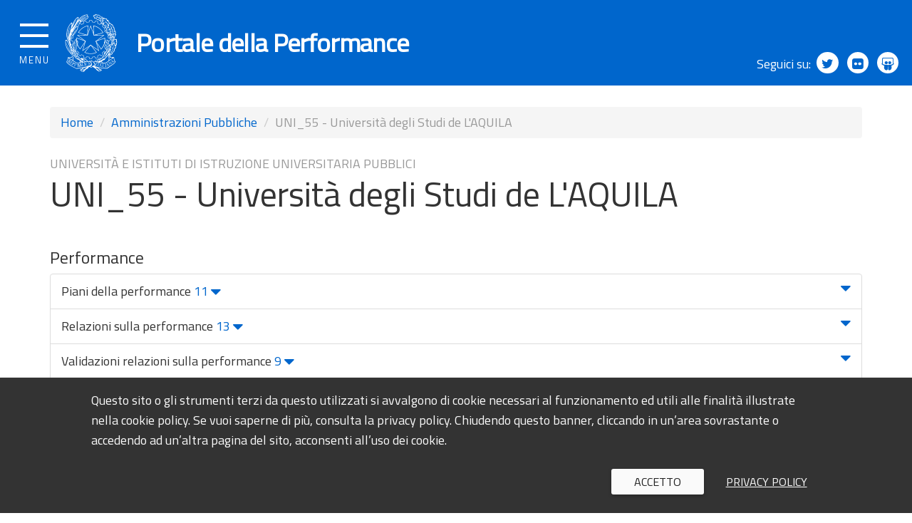

--- FILE ---
content_type: text/html; charset=utf-8
request_url: https://performance.gov.it/pa/128
body_size: 35253
content:
<!DOCTYPE html>
<html lang="it" dir="ltr">
<head>
  <meta charset="utf-8">
  <meta name="viewport" content="width=device-width, initial-scale=1.0, user-scalable=no">
  <meta http-equiv="X-UA-Compatible" content="IE=Edge">
  <meta http-equiv="Content-Type" content="text/html; charset=utf-8" />
<link rel="shortcut icon" href="https://performance.gov.it/sites/all/themes/custom/portaletrasparenza_theme/favicon.ico" type="image/vnd.microsoft.icon" />
<meta name="Generator" content="Drupal 7 (http://drupal.org)" />
  <title>UNI_55 - Università degli Studi de L&#039;AQUILA | Portale della Performance</title>
  <style>
@import url("https://performance.gov.it/modules/system/system.base.css?t7f7nr");
</style>
<style>
@import url("https://performance.gov.it/sites/all/modules/date/date_api/date.css?t7f7nr");
@import url("https://performance.gov.it/sites/all/modules/date/date_popup/themes/datepicker.1.7.css?t7f7nr");
@import url("https://performance.gov.it/modules/field/theme/field.css?t7f7nr");
@import url("https://performance.gov.it/modules/node/node.css?t7f7nr");
@import url("https://performance.gov.it/sites/all/modules/views/css/views.css?t7f7nr");
</style>
<style>
@import url("https://performance.gov.it/sites/all/modules/ctools/css/ctools.css?t7f7nr");
</style>
<style>
@import url("https://performance.gov.it/sites/all/themes/custom/portaletrasparenza_theme/css/jpushmenu.css?t7f7nr");
@import url("https://performance.gov.it/sites/all/themes/custom/portaletrasparenza_theme/css/production.min.css?t7f7nr");
@import url("https://performance.gov.it/sites/all/themes/custom/portaletrasparenza_theme/css/icons/ita/font/style.css?t7f7nr");
@import url("https://performance.gov.it/sites/all/themes/custom/portaletrasparenza_theme/bower_components/navgoco/src/jquery.navgoco.css?t7f7nr");
@import url("https://performance.gov.it/sites/all/themes/custom/portaletrasparenza_theme/../../../libraries/cookpm/COOKPM.css?t7f7nr");
</style>
  <!-- HTML5 element support for IE6-8 -->
  <script src="https://performance.gov.it/sites/all/modules/contrib/jquery_update/replace/jquery/1.7/jquery.min.js?v=1.7.2"></script>
<script src="https://performance.gov.it/misc/jquery.once.js?v=1.2"></script>
<script src="https://performance.gov.it/misc/drupal.js?t7f7nr"></script>
<script src="https://performance.gov.it/sites/default/files/public/languages/it_XsJtAJbl1N5lKN_iJd5ipfZLIy3YDdCH7NAbPst8M24.js?t7f7nr"></script>
<script src="https://performance.gov.it/sites/all/themes/custom/portaletrasparenza_theme/js/production.min.js?t7f7nr"></script>
<script src="https://performance.gov.it/sites/all/themes/custom/portaletrasparenza_theme/js/jpushmenu.js?t7f7nr"></script>
<script src="https://performance.gov.it/sites/all/themes/custom/portaletrasparenza_theme/bower_components/navgoco/src/jquery.cookie.js?t7f7nr"></script>
<script src="https://performance.gov.it/sites/all/themes/custom/portaletrasparenza_theme/bower_components/navgoco/src/jquery.navgoco.js?t7f7nr"></script>
<script src="https://performance.gov.it/sites/all/themes/custom/portaletrasparenza_theme/js/menu.js?t7f7nr"></script>
<script src="https://performance.gov.it/sites/all/themes/custom/portaletrasparenza_theme/bower_components/seiyria-bootstrap-slider/src/js/bootstrap-slider.js?t7f7nr"></script>
<script src="https://performance.gov.it/sites/all/themes/custom/portaletrasparenza_theme/../../../libraries/cookpm/COOKPM.js?t7f7nr"></script>
<script>jQuery.extend(Drupal.settings, {"basePath":"\/","pathPrefix":"","ajaxPageState":{"theme":"portaletrasparenza_theme","theme_token":"Wt-bAUS3hxv695Ne5C5G7cRwgLMmXPRb5WkNlulycqQ","js":{"sites\/all\/themes\/contrib\/bootstrap\/js\/bootstrap.js":1,"sites\/all\/modules\/contrib\/jquery_update\/replace\/jquery\/1.7\/jquery.min.js":1,"misc\/jquery.once.js":1,"misc\/drupal.js":1,"public:\/\/languages\/it_XsJtAJbl1N5lKN_iJd5ipfZLIy3YDdCH7NAbPst8M24.js":1,"sites\/all\/themes\/custom\/portaletrasparenza_theme\/js\/production.min.js":1,"sites\/all\/themes\/custom\/portaletrasparenza_theme\/js\/jpushmenu.js":1,"sites\/all\/themes\/custom\/portaletrasparenza_theme\/bower_components\/navgoco\/src\/jquery.cookie.js":1,"sites\/all\/themes\/custom\/portaletrasparenza_theme\/bower_components\/navgoco\/src\/jquery.navgoco.js":1,"sites\/all\/themes\/custom\/portaletrasparenza_theme\/js\/menu.js":1,"sites\/all\/themes\/custom\/portaletrasparenza_theme\/bower_components\/seiyria-bootstrap-slider\/src\/js\/bootstrap-slider.js":1,"sites\/all\/themes\/custom\/portaletrasparenza_theme\/..\/..\/..\/libraries\/cookpm\/COOKPM.js":1},"css":{"modules\/system\/system.base.css":1,"sites\/all\/modules\/date\/date_api\/date.css":1,"sites\/all\/modules\/date\/date_popup\/themes\/datepicker.1.7.css":1,"modules\/field\/theme\/field.css":1,"modules\/node\/node.css":1,"sites\/all\/modules\/views\/css\/views.css":1,"sites\/all\/modules\/ctools\/css\/ctools.css":1,"sites\/all\/themes\/custom\/portaletrasparenza_theme\/css\/jpushmenu.css":1,"sites\/all\/themes\/custom\/portaletrasparenza_theme\/css\/production.min.css":1,"sites\/all\/themes\/custom\/portaletrasparenza_theme\/css\/icons\/ita\/font\/style.css":1,"sites\/all\/themes\/custom\/portaletrasparenza_theme\/bower_components\/navgoco\/src\/jquery.navgoco.css":1,"sites\/all\/themes\/custom\/portaletrasparenza_theme\/..\/..\/..\/libraries\/cookpm\/COOKPM.css":1}},"bootstrap":{"anchorsFix":1,"anchorsSmoothScrolling":1,"formHasError":1,"popoverEnabled":1,"popoverOptions":{"animation":1,"html":0,"placement":"right","selector":"","trigger":"click","triggerAutoclose":1,"title":"","content":"","delay":0,"container":"body"},"tooltipEnabled":1,"tooltipOptions":{"animation":1,"html":0,"placement":"auto left","selector":"","trigger":"hover focus","delay":0,"container":"body"}}});</script>
  <!-- <script src="https://cdnjs.cloudflare.com/ajax/libs/bootstrap-slider/9.3.0/bootstrap-slider.min.js"></script> -->
  <!--[if lt IE 9]>
    <script>(function($) { $(document).ready(function(){$('#logo').attr('src',$('#logo').attr('src').replace(/svg$/,'png'))}) })(jQuery);</script>
  <![endif]-->

<!-- Matomo Portale della performance - Analytics-->
<script type="text/javascript">
  var _paq = window._paq = window._paq || [];
  /* tracker methods like "setCustomDimension" should be called before "trackPageView" */
  _paq.push(["setCookieDomain", "*.performance.gov.it"]);
  _paq.push(["setDomains", ["*.performance.gov.it"]]);
  _paq.push(['trackPageView']);
  _paq.push(['enableLinkTracking']);
  (function() {
    var u="https://dmlws-analytics.sogei.it/piwik/";
    _paq.push(['setTrackerUrl', u+'matomo.php']);
    _paq.push(['setSiteId', '56']);
    var d=document, g=d.createElement('script'), s=d.getElementsByTagName('script')[0];
    g.type='text/javascript'; g.async=true; g.src=u+'matomo.js'; s.parentNode.insertBefore(g,s);
  })();
</script>
<noscript><p><img src="https://dmlws-analytics.sogei.it/piwik/matomo.php?idsite=56&amp;rec=1" style="border:0;" alt="" /></p></noscript>
<!-- End Matomo Code -->


</head>
<body class="menu_top html not-front not-logged-in no-sidebars page-pa page-pa- page-pa-128" >
  <div id="skip-link">
    <a href="#main-content" class="element-invisible element-focusable">Salta al contenuto principale</a>
  </div>
    <div class="body_wrapper push_container clearfix">
<!-- <header role="banner" id="masterheader">-->
<header role="banner">
  <div class="main_nav_container container-fullwidth">

            <div class="burger_wrapper">
                <div class="burger_container">
                    <a href="#" class="toggle-menu menu-left push-body jPushMenuBtn">
                        <div class="bar"></div>
                        <div class="bar"></div>
                        <div class="bar"></div>
                        <div class="menutxt">MENU</div>
                    </a>
                </div><!-- /burger_container -->
            </div><!-- /burger_wrapper -->

            <!-- Menu -->
                    <div class="cbp-menu-wrapper clearfix">
            <nav role="navigation" class="cbp-spmenu cbp-spmenu-vertical cbp-spmenu-left">
                                       <div class="cbp-menu-wrapper clearfix"><ul class="navgoco chiudi-menu"><li class="leaf"><a href="#">Chiudi menu <span>×</span></a></li></ul><ul class="navgoco"><li class="first leaf"><a href="/">Home</a></li>
<li class="expanded active-trail active"><a href="/ppaa" class="active-trail">Amministrazioni Pubbliche</a></li>
<li class="expanded"><a href="/organismi-indipendenti-valutazione" data-target="#" class="dropdown-toggle">Organismi indipendenti di valutazione</a><ul><li class="expanded"><a href="/organismi-indipendenti-valutazione">Organismi indipendenti di valutazione</a></li><li class="divider"></li><li class="first leaf"><a href="/database-nazionale-degli-oiv" title="">Database nazionale OIV</a></li>
<li class="last leaf"><a href="/avvisi-pubblici-di-selezione-comparativa" title="">Avvisi di selezione comparativa</a></li>
</ul></li>
<li class="expanded"><a href="/performance" title="" data-target="#" class="dropdown-toggle">Documenti e dati</a><ul><li class="expanded"><a href="/performance" title="">Documenti e dati</a></li><li class="divider"></li><li class="first leaf"><a href="/performance/piani-performance">Piani della performance</a></li>
<li class="leaf"><a href="/performance/sistemi-misurazione-valutazione">Sistemi di misurazione e valutazione</a></li>
<li class="leaf"><a href="/performance/relazioni-performance">Relazioni sulla performance</a></li>
<li class="leaf"><a href="/performance/validazioni-relazioni-performance">Validazioni relazioni sulla performance</a></li>
<li class="leaf"><a href="/performance/relazione-funzionamento-sistema">Relazioni funzionamento Sistema</a></li>
<li class="last collapsed"><a href="/performance/obiettivi-specifici" title="">Obiettivi specifici</a></li>
</ul></li>
<li class="expanded"><a href="/riferimenti-normativi-delibere" title="" data-target="#" class="dropdown-toggle">Linee guida e riferimenti normativi</a><ul><li class="expanded"><a href="/riferimenti-normativi-delibere" title="">Linee guida e riferimenti normativi</a></li><li class="divider"></li><li class="first last leaf"><a href="/riferimenti-normativi-delibere/delibere-pareri">Delibere e pareri</a></li>
</ul></li>
<li class="leaf"><a href="/news-ed-eventi" title="">News ed eventi</a></li>
<li class="expanded"><a href="/elencoNazionaleOrganismiIndipendentiDiValutazione" title="" data-target="#" class="dropdown-toggle">Elenco nazionale dei componenti degli organismi indipendenti di valutazione</a><ul><li class="expanded"><a href="/elencoNazionaleOrganismiIndipendentiDiValutazione" title="">Elenco nazionale dei componenti degli organismi indipendenti di valutazione</a></li><li class="divider"></li><li class="first leaf"><a href="/formazione" title="">Formazione continua</a></li>
<li class="leaf"><a href="/inserimento-domanda" title="">Inserimento domanda</a></li>
<li class="leaf"><a href="/verifica-del-possesso-dei-requisiti-e-della-veridicita-delle-dichiarazioni-sostitutive" title="">Controlli sul possesso dei requisiti e sulla veridicità delle dichiarazioni</a></li>
<li class="last leaf"><a href="https://performance.gov.it/decreto-ministeriale-6-agosto-2020" title="">Decreto OIV - link rapido</a></li>
</ul></li>
<li class="expanded"><a href="/knowledge-sharing" title="" data-target="#" class="dropdown-toggle">Knowledge sharing e formazione</a><ul><li class="expanded"><a href="/knowledge-sharing" title="">Knowledge sharing e formazione</a></li><li class="divider"></li><li class="first leaf"><a href="/formazione-dfp" title="">Formazione DFP</a></li>
<li class="last leaf"><a href="/ricerche-uvp" title="">Ricerche UVP</a></li>
</ul></li>
<li class="leaf"><a href="/monitoraggio-pubblicazione-documenti-del-ciclo-della-performance" title="">Monitoraggio ciclo della performance</a></li>
<li class="leaf"><a href="https://performance.gov.it/team-di-analisi-comportamentale" title="Team di Analisi Comportamentale (TAC)">Team di Analisi Comportamentale (TAC)</a></li>
<li class="leaf"><a href="/area-enti-formatori" title="">Area Enti formatori</a></li>
<li class="leaf"><a href="/area-riservata" title=""> Area Riservata amministrazioni</a></li>
<li class="leaf"><a href="https://elenco-oiv.performance.gov.it/login" title="">Area Riservata iscritti Elenco OIV</a></li>
<li class="last leaf"><a href="https://elenco-oiv.performance.gov.it/helpdesk" title="Utilizzare il servizio di HelpDesk per ricevere assistenza sui servizi del portale">Help Desk</a></li>
</ul></div>                                                                   </nav>
        </div>
      
                
            
          
            <!-- End Menu -->

            <div class="main_nav clearfix">
              <div class="container logo_container clearfix">
                  <!-- <div class="logo_text logo_wrapper clearfix">-->
                  <div class="logo_wrapper clearfix">
                      <a href="/"><img class="logo" alt="Emblema della Repubblica Italiana" id="logo" src="https://performance.gov.it/sites/all/themes/custom/portaletrasparenza_theme/img/logo.svg" /></a>
                  </div>
                  <div class="logo_text clearfix">
                      <a style="text-decoration: none;" href="/"><h1>Portale della Performance</h1></a>
                  </div>
                  
              </div><!-- /logo_container -->
              <div class="nav_social clearfix">
                  <span>Seguici su:</span>
                  <a target="_blank" title="Seguici su Twitter" href="https://twitter.com/FunzPub"><span class="fa fa-twitter" aria-hidden="true"></span></a>
                  <a target="_blank" title="Seguici su Flickr" href="https://www.flickr.com/photos/palazzovidoni/sets/"><span class="fa fa-flickr"></span></a>
                  <a target="_blank" title="Seguici su Slideshare" href="http://www.slideshare.net/dpf2016"><span class="fa fa-slideshare"></span></a>
              </div>
            </div><!-- /main_nav -->
        </div>
  <!-- Start Bunner Avvisi -->
  <div id="bunner-avvisi"></div>
  <!-- End Bunner Avvisi -->
</header>

          <!-- <div class="navbar-collapse collapse">
        <nav role="navigation">-->
                                                            <!-- </nav>
      </div>-->
      <!-- </div>
</div>-->

<div class="main_container container">

  <header role="banner" id="page-header">
    
      </header> <!-- /#page-header -->

  <div class="row">

    
    <section  class="col-sm-12">
            <div class="item-list"><ol class="breadcrumb"><li class="first"><a href="/">Home</a></li>
<li><a href="/ppaa" class="active-trail">Amministrazioni Pubbliche</a></li>
<li class="active last">UNI_55 - Università degli Studi de L&#039;AQUILA</li>
</ol></div>      <a id="main-content"></a>
                  <div class="title-context">Università e istituti di istruzione universitaria pubblici</div>
                    <h1 class="page-header">UNI_55 - Università degli Studi de L&#039;AQUILA</h1>
                                                        
        <div class="region region-content">
    <section id="block-system-main" class="block block-system clearfix">

      
  <h2>Performance</h2><ul class="list-group"><li class="list-group-item"><div class="clickable" data-toggle="collapse" data-target="#tab-0">Piani della performance <span class="pull-right fa fa-caret-down fa-lg text-primary"></span><span class="text-primary">11 <span class="fa fa-caret-down fa-lg"></span></span><span class="clearfix"></span></div><div id="tab-0" class="collapse table-responsive"><div class="table-responsive">
<table class="table table-hover table-striped">
 <thead><tr><th>Documenti</th><th>Allegati</th><th>Triennio di riferimento</th><th>Data di approvazione</th> </tr></thead>
<tbody>
 <tr><td><a href="/performance/piani-performance/documento/1766" target="_blank">Piano performance</a></td><td></td><td>2022-2024</td><td>2022-01-26</td> </tr>
 <tr><td><a href="/performance/piani-performance/documento/1550" target="_blank">Piano performance</a></td><td></td><td>2021-2023</td><td>2021-01-27</td> </tr>
 <tr><td><a href="/performance/piani-performance/documento/1295" target="_blank">Piano performance</a></td><td></td><td>2020-2022</td><td>2020-01-30</td> </tr>
 <tr><td><a href="/performance/piani-performance/documento/1089" target="_blank">Piano performance</a></td><td></td><td>2019-2021</td><td>2019-01-30</td> </tr>
 <tr><td><a href="/performance/piani-performance/documento/875" target="_blank">Piano performance</a></td><td></td><td>2018-2020</td><td>2018-01-24</td> </tr>
 <tr><td><a href="/performance/piani-performance/documento/797" target="_blank">Piano performance</a></td><td></td><td>2017-2019</td><td>2017-06-22</td> </tr>
 <tr><td><a href="/performance/piani-performance/documento/720" target="_blank">Piano performance</a></td><td></td><td>2017-2019</td><td>2017-01-25</td> </tr>
 <tr><td><a href="/performance/piani-performance/documento/484" target="_blank">Piano performance</a></td><td></td><td>2016-2018</td><td>2016-01-28</td> </tr>
 <tr><td><a href="/performance/piani-performance/documento/356" target="_blank">Piano performance</a></td><td></td><td>2015-2017</td><td>2015-06-03</td> </tr>
 <tr><td><a href="/performance/piani-performance/documento/194" target="_blank">Piano performance</a></td><td></td><td>2014-2016</td><td>2014-07-27</td> </tr>
 <tr><td><a href="/performance/piani-performance/documento/193" target="_blank">Piano performance</a></td><td></td><td>2013-2015</td><td>2013-02-06</td> </tr>
</tbody>
</table>
</div>
</div></li><li class="list-group-item"><div class="clickable" data-toggle="collapse" data-target="#tab-1">Relazioni sulla performance <span class="pull-right fa fa-caret-down fa-lg text-primary"></span><span class="text-primary">13 <span class="fa fa-caret-down fa-lg"></span></span><span class="clearfix"></span></div><div id="tab-1" class="collapse table-responsive"><div class="table-responsive">
<table class="table table-hover table-striped">
 <thead><tr><th>Documenti</th><th>Allegati</th><th>Anno di riferimento</th><th>Data di approvazione</th> </tr></thead>
<tbody>
 <tr><td><a href="/performance/relazioni-performance/documento/1772" target="_blank">Relazione performance</a></td><td></td><td>2024</td><td>2025-05-28</td> </tr>
 <tr><td><a href="/performance/relazioni-performance/documento/1642" target="_blank">Relazione performance</a></td><td></td><td>2023</td><td>2024-04-23</td> </tr>
 <tr><td><a href="/performance/relazioni-performance/documento/1529" target="_blank">Relazione performance</a></td><td></td><td>2022</td><td>2023-05-24</td> </tr>
 <tr><td><a href="/performance/relazioni-performance/documento/1398" target="_blank">Relazione performance</a></td><td></td><td>2021</td><td>2022-05-25</td> </tr>
 <tr><td><a href="/performance/relazioni-performance/documento/1227" target="_blank">Relazione performance</a></td><td></td><td>2020</td><td>2021-06-09</td> </tr>
 <tr><td><a href="/performance/relazioni-performance/documento/1083" target="_blank">Relazione performance</a></td><td></td><td>2019</td><td>2020-05-27</td> </tr>
 <tr><td><a href="/performance/relazioni-performance/documento/874" target="_blank">Relazione performance</a></td><td></td><td>2018</td><td>2019-04-30</td> </tr>
 <tr><td><a href="/performance/relazioni-performance/documento/699" target="_blank">Relazione performance</a></td><td></td><td>2017</td><td>2018-04-18</td> </tr>
 <tr><td><a href="/performance/relazioni-performance/documento/572" target="_blank">Relazione performance</a></td><td></td><td>2016</td><td>2017-06-22</td> </tr>
 <tr><td><a href="/performance/relazioni-performance/documento/467" target="_blank">Relazione performance</a></td><td><div class="item-list"><ul><li id="0" class="item-0 first last"><a href="/performance/relazioni-performance/allegato/771" target="_blank">Documento di Validazione Relazione sulla Performance anno 2015</a></li>
</ul></div></td><td>2015</td><td>2016-06-29</td> </tr>
 <tr><td><a href="/performance/relazioni-performance/documento/244" target="_blank">Relazione performance</a></td><td><div class="item-list"><ul><li id="0" class="item-0 first last"><a href="/performance/relazioni-performance/allegato/429" target="_blank">Documento di Validazione della Relazione sulla performance anno 2014</a></li>
</ul></div></td><td>2014</td><td>2015-03-25</td> </tr>
 <tr><td><a href="/performance/relazioni-performance/documento/148" target="_blank">Relazione performance</a></td><td><div class="item-list"><ul><li id="0" class="item-0 first last"><a href="/performance/relazioni-performance/allegato/240" target="_blank">Documento di validazione della Relazione sulle Performance 2013</a></li>
</ul></div></td><td>2013</td><td>2014-06-27</td> </tr>
 <tr><td><a href="/performance/relazioni-performance/documento/147" target="_blank">Relazione performance</a></td><td><div class="item-list"><ul><li id="0" class="item-0 first last"><a href="/performance/relazioni-performance/allegato/239" target="_blank">Documento di validazione della Relazione sulle Performance 2012</a></li>
</ul></div></td><td>2012</td><td>2013-07-05</td> </tr>
</tbody>
</table>
</div>
</div></li><li class="list-group-item"><div class="clickable" data-toggle="collapse" data-target="#tab-2">Validazioni relazioni sulla performance <span class="pull-right fa fa-caret-down fa-lg text-primary"></span><span class="text-primary">9 <span class="fa fa-caret-down fa-lg"></span></span><span class="clearfix"></span></div><div id="tab-2" class="collapse table-responsive"><div class="table-responsive">
<table class="table table-hover table-striped">
 <thead><tr><th>Documenti</th><th>Allegati</th><th>Anno di riferimento</th><th>Data di approvazione</th> </tr></thead>
<tbody>
 <tr><td><a href="/performance/validazioni-relazioni-performance/documento/1649" target="_blank">Validazioni relazioni sulla performance</a></td><td></td><td>2024</td><td>2025-06-27</td> </tr>
 <tr><td><a href="/performance/validazioni-relazioni-performance/documento/1536" target="_blank">Validazioni relazioni sulla performance</a></td><td></td><td>2023</td><td>2024-06-20</td> </tr>
 <tr><td><a href="/performance/validazioni-relazioni-performance/documento/1389" target="_blank">Validazioni relazioni sulla performance</a></td><td></td><td>2022</td><td>2023-06-21</td> </tr>
 <tr><td><a href="/performance/validazioni-relazioni-performance/documento/1257" target="_blank">Validazioni relazioni sulla performance</a></td><td></td><td>2021</td><td>2022-06-21</td> </tr>
 <tr><td><a href="/performance/validazioni-relazioni-performance/documento/1090" target="_blank">Validazioni relazioni sulla performance</a></td><td></td><td>2020</td><td>2021-06-17</td> </tr>
 <tr><td><a href="/performance/validazioni-relazioni-performance/documento/964" target="_blank">Validazioni relazioni sulla performance</a></td><td></td><td>2019</td><td>2020-06-25</td> </tr>
 <tr><td><a href="/performance/validazioni-relazioni-performance/documento/755" target="_blank">Validazioni relazioni sulla performance</a></td><td></td><td>2018</td><td>2019-05-14</td> </tr>
 <tr><td><a href="/performance/validazioni-relazioni-performance/documento/601" target="_blank">Validazioni relazioni sulla performance</a></td><td></td><td>2017</td><td>2018-05-30</td> </tr>
 <tr><td><a href="/performance/validazioni-relazioni-performance/documento/568" target="_blank">Validazioni relazioni sulla performance</a></td><td></td><td>2016</td><td>2017-09-12</td> </tr>
</tbody>
</table>
</div>
</div></li><li class="list-group-item"><div class="clickable" data-toggle="collapse" data-target="#tab-3">Relazioni funzionamento sistema <span class="pull-right fa fa-caret-down fa-lg text-primary"></span><span class="text-primary">7 <span class="fa fa-caret-down fa-lg"></span></span><span class="clearfix"></span></div><div id="tab-3" class="collapse table-responsive"><div class="table-responsive">
<table class="table table-hover table-striped">
 <thead><tr><th>Documenti</th><th>Allegati</th><th>Anno di riferimento</th><th>Data di approvazione</th> </tr></thead>
<tbody>
 <tr><td><a href="/performance/relazione-funzionamento-sistema/documento/1289" target="_blank">Relazione sul funzionamento complessivo del Sistema</a></td><td></td><td>2023</td><td>2024-07-11</td> </tr>
 <tr><td><a href="/performance/relazione-funzionamento-sistema/documento/1184" target="_blank">Relazione sul funzionamento complessivo del Sistema</a></td><td></td><td>2022</td><td>2023-05-29</td> </tr>
 <tr><td><a href="/performance/relazione-funzionamento-sistema/documento/1031" target="_blank">Relazione sul funzionamento complessivo del Sistema</a></td><td></td><td>2021</td><td>2022-06-21</td> </tr>
 <tr><td><a href="/performance/relazione-funzionamento-sistema/documento/956" target="_blank">Relazione sul funzionamento complessivo del Sistema</a></td><td></td><td>2020</td><td>2021-10-12</td> </tr>
 <tr><td><a href="/performance/relazione-funzionamento-sistema/documento/842" target="_blank">Relazione sul funzionamento complessivo del Sistema</a></td><td></td><td>2019</td><td>2020-10-12</td> </tr>
 <tr><td><a href="/performance/relazione-funzionamento-sistema/documento/841" target="_blank">Relazione sul funzionamento complessivo del Sistema</a></td><td></td><td>2018</td><td>2019-10-18</td> </tr>
 <tr><td><a href="/performance/relazione-funzionamento-sistema/documento/560" target="_blank">Relazione sul funzionamento complessivo del Sistema</a></td><td></td><td>2017</td><td>2018-07-10</td> </tr>
</tbody>
</table>
</div>
</div></li><li class="list-group-item"><div class="clickable" data-toggle="collapse" data-target="#tab-4">Sistemi di misurazione e valutazione <span class="pull-right fa fa-caret-down fa-lg text-primary"></span><span class="text-primary">13 <span class="fa fa-caret-down fa-lg"></span></span><span class="clearfix"></span></div><div id="tab-4" class="collapse table-responsive"><div class="table-responsive">
<table class="table table-hover table-striped">
 <thead><tr><th>Documenti</th><th>Allegati</th><th>Data di approvazione</th> </tr></thead>
<tbody>
 <tr><td><a href="/performance/sistemi-misurazione-valutazione/documento/1095" target="_blank">Sistemi di misurazione e valutazione</a></td><td><div class="item-list"><ul><li id="0" class="item-0 first last"><a href="/performance/sistemi-misurazione-valutazione/allegato/1073" target="_blank">Parere OIV</a></li>
</ul></div></td><td>2025-11-26</td> </tr>
 <tr><td><a href="/performance/sistemi-misurazione-valutazione/documento/1051" target="_blank">Sistemi di misurazione e valutazione</a></td><td><div class="item-list"><ul><li id="0" class="item-0 first last"><a href="/performance/sistemi-misurazione-valutazione/allegato/1009" target="_blank">Parere OIV</a></li>
</ul></div></td><td>2024-12-18</td> </tr>
 <tr><td><a href="/performance/sistemi-misurazione-valutazione/documento/928" target="_blank">Sistemi di misurazione e valutazione</a></td><td><div class="item-list"><ul><li id="0" class="item-0 first last"><a href="/performance/sistemi-misurazione-valutazione/allegato/867" target="_blank">Parere OIV</a></li>
</ul></div></td><td>2023-11-21</td> </tr>
 <tr><td><a href="/performance/sistemi-misurazione-valutazione/documento/850" target="_blank">Sistemi di misurazione e valutazione</a></td><td><div class="item-list"><ul><li id="0" class="item-0 first last"><a href="/performance/sistemi-misurazione-valutazione/allegato/781" target="_blank">Parere OIV</a></li>
</ul></div></td><td>2022-12-14</td> </tr>
 <tr><td><a href="/performance/sistemi-misurazione-valutazione/documento/756" target="_blank">Sistemi di misurazione e valutazione</a></td><td><div class="item-list"><ul><li id="0" class="item-0 first last"><a href="/performance/sistemi-misurazione-valutazione/allegato/663" target="_blank">Parere OIV</a></li>
</ul></div></td><td>2021-10-27</td> </tr>
 <tr><td><a href="/performance/sistemi-misurazione-valutazione/documento/729" target="_blank">Sistemi di misurazione e valutazione</a></td><td><div class="item-list"><ul><li id="0" class="item-0 first last"><a href="/performance/sistemi-misurazione-valutazione/allegato/618" target="_blank">Parere OIV</a></li>
</ul></div></td><td>2021-03-24</td> </tr>
 <tr><td><a href="/performance/sistemi-misurazione-valutazione/documento/663" target="_blank">Sistemi di misurazione e valutazione</a></td><td><div class="item-list"><ul><li id="0" class="item-0 first last"><a href="/performance/sistemi-misurazione-valutazione/allegato/521" target="_blank">Parere OIV</a></li>
</ul></div></td><td>2020-12-16</td> </tr>
 <tr><td><a href="/performance/sistemi-misurazione-valutazione/documento/594" target="_blank">Sistemi di misurazione e valutazione</a></td><td><div class="item-list"><ul><li id="0" class="item-0 first last"><a href="/performance/sistemi-misurazione-valutazione/allegato/435" target="_blank">Parere OIV</a></li>
</ul></div></td><td>2020-01-29</td> </tr>
 <tr><td><a href="/performance/sistemi-misurazione-valutazione/documento/532" target="_blank">Sistemi di misurazione e valutazione</a></td><td><div class="item-list"><ul><li id="0" class="item-0 first last"><a href="/performance/sistemi-misurazione-valutazione/allegato/386" target="_blank">Parere OIV</a></li>
</ul></div></td><td>2019-09-25</td> </tr>
 <tr><td><a href="/performance/sistemi-misurazione-valutazione/documento/426" target="_blank">Sistemi di misurazione e valutazione</a></td><td><div class="item-list"><ul><li id="0" class="item-0 first last"><a href="/performance/sistemi-misurazione-valutazione/allegato/271" target="_blank">Parere OIV</a></li>
</ul></div></td><td>2018-10-25</td> </tr>
 <tr><td><a href="/performance/sistemi-misurazione-valutazione/documento/331" target="_blank">Sistemi di misurazione e valutazione</a></td><td></td><td>2018-01-24</td> </tr>
 <tr><td><a href="/performance/sistemi-misurazione-valutazione/documento/425" target="_blank">Sistemi di misurazione e valutazione</a></td><td></td><td>2018-01-24</td> </tr>
 <tr><td><a href="/performance/sistemi-misurazione-valutazione/documento/126" target="_blank">Sistemi di misurazione e valutazione</a></td><td></td><td>2014-10-28</td> </tr>
</tbody>
</table>
</div>
</div></li><li class="list-group-item"><div class="clickable" data-toggle="collapse" data-target="#tab-5">Obiettivi strategici <span class="pull-right fa fa-caret-down fa-lg text-muted"></span><span class="text-muted">0 <span class="fa fa-caret-down fa-lg"></span></span><span class="clearfix"></span></div><div id="tab-5" class="collapse table-responsive"><ul class="nav nav-pills"><li><a href="#5-all" data-toggle="pill">Tutti (0)</a></li></ul><div class="tab-content"><div class="tab-pane" id="5-all"><div class="table-responsive">
<table class="table table-hover table-striped">
 <thead><tr><th>Titolo</th><th>Anno di riferimento</th> </tr></thead>
<tbody>
 <tr><td colspan="2" class="empty message"> - </td> </tr>
</tbody>
</table>
</div>
</div></div></div></li><li class="list-group-item"><div class="clickable" data-toggle="collapse" data-target="#tab-6">Iniziative rilevanti <span class="pull-right fa fa-caret-down fa-lg text-muted"></span><span class="text-muted">0 <span class="fa fa-caret-down fa-lg"></span></span><span class="clearfix"></span></div><div id="tab-6" class="collapse table-responsive"><div class="table-responsive">
<table class="table table-hover table-striped">
 <thead><tr><th>Titolo</th><th>Anno di riferimento</th> </tr></thead>
<tbody>
 <tr><td colspan="2" class="empty message"> - </td> </tr>
</tbody>
</table>
</div>
</div></li><li class="list-group-item"><div class="clickable" data-toggle="collapse" data-target="#tab-7">Standard di qualità <span class="pull-right fa fa-caret-down fa-lg text-muted"></span><span class="text-muted">0 <span class="fa fa-caret-down fa-lg"></span></span><span class="clearfix"></span></div><div id="tab-7" class="collapse table-responsive"><div class="table-responsive">
<table class="table table-hover table-striped">
 <thead><tr><th>Documenti</th><th>Allegati</th><th>Data di approvazione</th> </tr></thead>
<tbody>
 <tr><td colspan="3" class="empty message"> - </td> </tr>
</tbody>
</table>
</div>
</div></li></ul>
</section>
  </div>
    </section>

    
  </div>
</div>
  
<footer class="footer">
  <div class="container">
    <div class="region region-footer row">
            <div class="col-md-2">
        <h3>Link</h3>
        <h4><a target="_blank" href="http://www.anticorruzione.it" title="ANAC">ANAC</a></h4>
        <h4><a target="_blank" href="http://www.anvur.it" title="ANVUR">ANVUR</a></h4>

        <h4><a target="_blank" href="http://www.agenas.it" title="AGENAS">AGENAS</a></h4>
      </div>
      <div class="col-md-10">
        <h3>Contatti</h3>
        <div class="row">
          <div class="col-md-6">
            <h4><a class="diplink" target="_blank" href="http://www.funzionepubblica.gov.it/" title="Dipartimento Funzione Pubblica">Dipartimento Funzione Pubblica<br />Ufficio per la qualità della performance e le riforme</a></h4>
            <p>Palazzo Vidoni<br />Corso Vittorio Emanuele II, 116<br />00186 Roma - Italia</p>
          </div>
          <div class="col-md-6">
            <h4>Recapiti telefonici</h4>
            <p>Segreteria dell’Ufficio: (+39) 06.6899.7584</p>
            <h4>Indirizzi di posta elettronica</h4>
            <p>email: <a title="Scrivi all'indirizzo e-mail performance@governo.it" href="mailto:performance@governo.it">performance@governo.it</a>
            <p>pec: <a title="Scrivi all'indirizzo di posta certificata PEC protocollo_dfp@mailbox.governo.it" href="mailto:protocollo_dfp@mailbox.governo.it">protocollo_dfp@mailbox.governo.it</a></p>
          </div>
        </div>
      </div>
    </div>
    <div class="row footer-menu-rss">
      <div class="col-md-12">
          <ul class="footer_links clearfix list_inline">
              <li><a target="_blank" href="http://www.funzionepubblica.gov.it/note-legali">Note legali</a></li>
              <li><a href="/privacy-policy">Privacy policy</a></li>
              <li><a href="/riferimenti-normativi-delibere">Riferimenti normativi e delibere</a></li>
              <li><a href="/archivio-documenti-trasparenza-anticorruzione">Archivio documenti in materia di trasparenza e anticorruzione</a></li>
              <li><a href="/faq">FAQ</a></li>
          </ul>               
      </div>
      <div class="col-md-12">
        <div class="nav_social clearfix">
            <span>Seguici su:</span>
            <a target="_blank" title="Seguici su Twitter" href="https://twitter.com/FunzPub"><span class="fa fa-twitter" aria-hidden="true"></span></a>
            <a target="_blank" title="Seguici su Flickr" href="https://www.flickr.com/photos/palazzovidoni/sets/"><span class="fa fa-flickr"></span></a>
            <a target="_blank" title="Seguici su Slideshare" href="http://www.slideshare.net/dpf2016"><span class="fa fa-slideshare"></span></a>
        </div>
      </div>
    </div>
  </div>
</footer>
</div>  <script src="https://performance.gov.it/sites/all/themes/contrib/bootstrap/js/bootstrap.js?t7f7nr"></script>
  <div class="cbp-menu-wrapper-cloack"></div>
</body>
</html>


--- FILE ---
content_type: application/javascript
request_url: https://performance.gov.it/sites/all/libraries/cookpm/COOKPM.js?t7f7nr
body_size: 6065
content:
(function(){
	var jml = function (elName, atts, children) {'use strict';var el = typeof elName === 'string' ? document.createElement(elName) : elName;if (atts && Array.isArray(atts)) {children = atts;}else if (atts) {Object.keys(atts).forEach(function (att) {var attVal = atts[att];if (att === '$on') {return Object.keys(attVal).forEach(function(ev){var val = attVal[ev];val=(typeof val === 'function')?[val,false]:val;el.addEventListener(ev,val[0],val[1]);});}if(typeof attVal === 'object'){return Object.keys(attVal).forEach(function(prop) {el[att][prop.replace(/-([a-z])/g,function(n0, n1){return n1.toUpperCase();})]=attVal[prop];});}el.setAttribute(att, attVal);});}(children||[]).forEach(function(child){if(typeof child === 'string'){el.appendChild(document.createTextNode(child));}else {el.appendChild(jml.apply(null, child));}});return el;};
	var TITOLARE = "titolare";
	var TITOLOINFORMATIVA = "titoloinformativa";
	var SERVIZI = "servizi";
	var COOKIETECNICI = "cookietecnici";
	var INFOCOOKIE = "infocookie";
	var COOKIENAME = "cookieprivacysettings";
	var POLICYTITLE = "policytitle";
	var POLICYTEXT = "policytext";
	var OKACTIONTEXT = "okactiontext";
	var MOREACTIONTEXT = "moreactiontext";
	var SCROLLTIMEOUT = "scrolltimeout";
	var PROSEGUI = "prosegui";

	if(window.COOKPM) {
		return;
	}
	var _ = {};
	_.options = {};
	_.options[COOKIETECNICI] = [];
	_.options[SERVIZI] = [];
	_.options[TITOLOINFORMATIVA] = "Informativa estesa sui cookie";
	_.options[TITOLARE] = {"nominativo":"[INDICARE NOMITIVO]", "email":"[INDICARE EMAIL]"};
	_.options[INFOCOOKIE] = "I Cookie sono costituiti da porzioni di codice installate all'interno del browser che assistono il Titolare nell’erogazione del servizio in base alle finalità descritte. Alcune delle finalità di installazione dei Cookie potrebbero, inoltre, necessitare del consenso dell'Utente.";
	_.options[SCROLLTIMEOUT] = 500;
	_.options[POLICYTITLE] = 'Informativa';
	_.options[POLICYTEXT] = 'Questo sito o gli strumenti terzi da questo utilizzati si avvalgono di cookie necessari al funzionamento ed utili alle finalità illustrate nella cookie policy. Se vuoi saperne di più, consulta la privacy policy. Chiudendo questo banner, cliccando in un’area sovrastante o accedendo ad un’altra pagina del sito, acconsenti all’uso dei cookie.';
	_.options[OKACTIONTEXT] = 'Accetto';
	_.options[MOREACTIONTEXT] = 'Privacy policy';
	_.options[PROSEGUI] = "Proseguendo la navigazione o chiudendo la finestra presti il tuo consenso all’utilizzo di cookie.";
	_.getOption = function(op) {
		return _.options[op];
	};

	_.userAccepted = function(){
		return /__COOKPM=true/.test(document.cookie);
	};

	_.removeCookie = function(ev){
		document.cookie = '__COOKPM=; expires=Thu, 01 Jan 1970 00:00:01 GMT;';
	};

	_.setOptions = function(ops) {
		for(var op in ops)
		_.setOption(op,ops[op]);
	};

	_.setOption = function(op,val) {
		_.options[op] = val;
	};

	var userAcceptImplicit = function(){
		userAccept();
	};
	var userAcceptExplicit = function(ev){
		if(ev && ev.preventDefault) {
			ev.preventDefault();
		}
		userAccept();
	};
	var userAccept = function(ev){
		if(_.userAccepted()) {
			return;
		}
		var exp = new Date();
		exp = new Date(exp.getTime() + 1000*60*60*24*365); // 365 days
		document.cookie = "__COOKPM=true; expires=" + exp.toGMTString() + ";";
		_.hideBanner();
		location.reload();
	};
	var hidePolicy = function(ev){
		if(ev && ev.preventDefault) {
			ev.preventDefault();
		}
		if (ev && ev.stopPropagation) {
			ev.stopPropagation();
		}
		if(document.querySelector("#COOKPM-MODALOVERLAY")) {
			document.querySelector("body").removeChild(document.querySelector("#COOKPM-MODALOVERLAY"));
		}
		userAcceptExplicit();		
	};
	_.showPolicy = function(ev){
		if(ev && ev.preventDefault) {
			ev.preventDefault();
		}
		window.location.href = '/privacy-policy';
	};
	var showBanner = function(){
		var x = document.createElement("a");
			x.innerHTML = "&times;";
			x.setAttribute("href","#");
			x.setAttribute("class","COOKPM-x");
			x.addEventListener('click',userAcceptExplicit);
		var body = document.querySelector("body");
		var banner = document.createElement("div");
			banner.setAttribute("id","COOKPM-BANNER");
		var policytitle = document.createElement("div");
			policytitle.setAttribute("class","COOKPM-policytitle");
			policytitle.innerHTML = _.getOption(POLICYTITLE);
		var policytext = document.createElement("div");
			policytext.setAttribute("class","COOKPM-policytext");
			policytext.innerHTML = _.getOption(POLICYTEXT);
		var actions = document.createElement("div");
			actions.setAttribute("class","COOKPM-actions");
		var okaction = document.createElement("button");
			okaction.setAttribute("class","COOKPM-okaction");
			okaction.innerHTML = _.getOption(OKACTIONTEXT);
			okaction.addEventListener('click',userAcceptExplicit);
		var moreaction = document.createElement("button");
			moreaction.setAttribute("class","COOKPM-moreaction");
			moreaction.innerHTML = _.getOption(MOREACTIONTEXT);
			moreaction.addEventListener("click",_.showPolicy);
		banner.addEventListener('click',function(ev) {
			if (!ev){
				ev = window.event;
			}
			//IE9 & Other Browsers
			if (ev.stopPropagation) {
				ev.stopPropagation();
			}
			//IE8 and Lower
			else {
				ev.cancelBubble = true;
			}
		});
		body.appendChild(banner);
		// banner.appendChild(policytitle);
		banner.appendChild(policytext);
		banner.appendChild(actions);
		actions.appendChild(okaction);
		actions.appendChild(moreaction);
		// policytitle.appendChild(x);
	};

	_.hideBanner = function(){
		if(document.querySelector("#COOKPM-BANNER")) {
			document.querySelector("body").removeChild(document.querySelector("#COOKPM-BANNER"));
		}
	};
	_.showBanner = function(){
		if(_.userAccepted()) {
			return;
		}
		if(document.querySelector("#COOKPM-BANNER")) {
			return;
		}
		showBanner();
	};
	if(!_.userAccepted()) {
		document.addEventListener("click",userAcceptImplicit);
	}

	window.COOKPM = _;
	document.addEventListener("DOMContentLoaded", function(event) {
		_.showBanner();
	});
})();

--- FILE ---
content_type: application/javascript
request_url: https://performance.gov.it/sites/all/themes/custom/portaletrasparenza_theme/js/menu.js?t7f7nr
body_size: 1806
content:
jQuery(document).ready(function($) {
	jQuery('.jPushMenuBtn').jPushMenu({
		bodyClass			: 'push-body cbp-spmenu-push',
		activeClass     	: 'menu-active',
		showLeftClass   	: 'menu-left',
		showRightClass  	: 'menu-right',
		showTopClass    	: 'menu-top',
		showBottomClass 	: 'menu-bottom',
		menuOpenClass   	: 'cbp-spmenu-open',
		pushBodyClass   	: 'push-body',
		closeOnClickOutside	: true,
	});
	jQuery('.chiudi-menu a').click(function(){jQuery('body').click()});
	jQuery('.cbp-menu-wrapper-cloack').click(function(){jQuery('body').click()});
	//jQuery('body').toggleClass( 'push-body-toright' );	
	jQuery('.navgoco').navgoco({
		caretHtml: '<i class="fa fa-angle-down"></i>',
        accordion: true,
        openClass: 'open active menuopen',
        save: true,
        cookie: {
            name: 'navgoco',
            expires: false,
            path: '/'
        },
        slide: {
            duration: 400,
            easing: 'swing'
        },
    });
//	jQuery('.expanded > a[class*="dropdown-toggle"]').removeAttr('href');
	jQuery('.expanded > a[class*="dropdown-toggle"]').attr('href',"#");
	jQuery('.expanded > a[class*="dropdown-toggle"] > span > i').css( 'cursor', 'pointer' );


	(function($) {
	    $(window).scroll(function() {
	        var scroll = $(window).scrollTop();

	        if (scroll > 120) {
	            $("body").addClass("menu_sticky");
	        } else {
	            $("body").removeClass("menu_sticky");
	        }
	    });

	    $(function() {
	        $('body').addClass('menu_top');
	    });

	    $(window).scroll(function() {
	        var top_offset = $(window).scrollTop();

	        if (top_offset <= 120) {
	            $("body").addClass("menu_top");
	        } else {
	            $("body").removeClass("menu_top");
	        }
	    });
	})(jQuery);
});